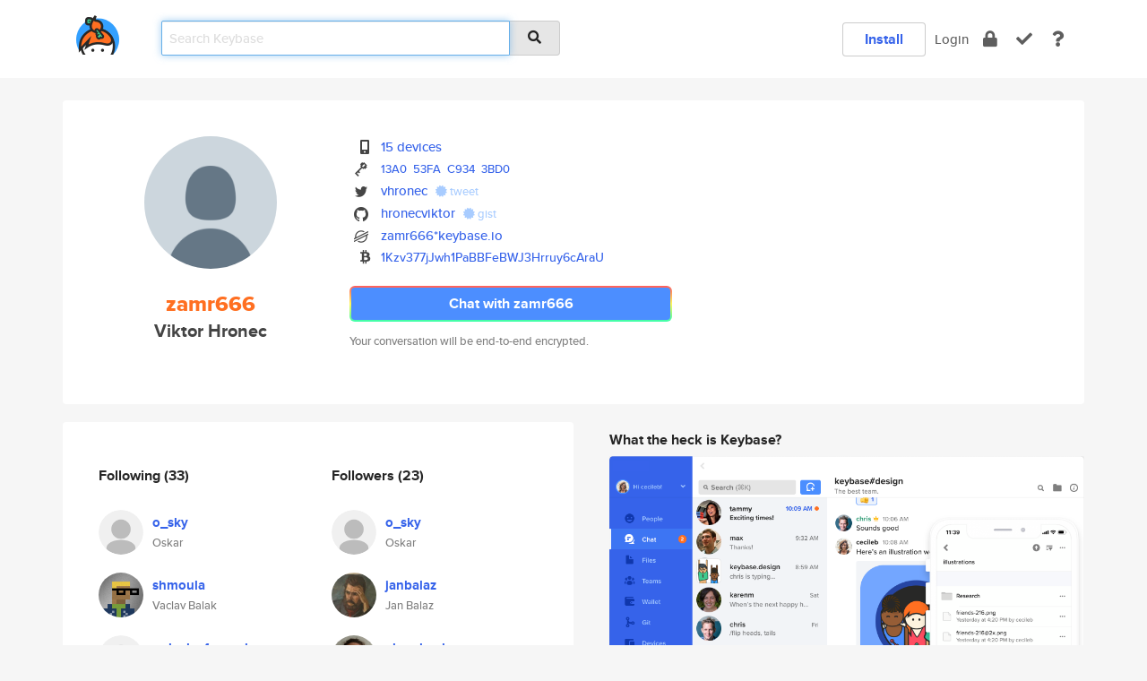

--- FILE ---
content_type: text/html; charset=utf-8
request_url: https://keybase.io/zamr666
body_size: 8484
content:
<!DOCTYPE html>
<html id="">

  <!--~~~~~~~~~~~~~~~~~~~~~~~~~~~~~~~~~~~~~~~~~~~~~~~~~~~~~~~~~~~~~~~~~~~~~~~~

                              K E Y   B A S E

                            crypto for everyone

                        because no one we know ever
                      seems to have a public key. :-(

     No Google Analytics or other 3rd party hosted script tags on Keybase.

     And this has the added bonus that we'll never be able to serve ad code.

                                    \o/  \o/
                                  keybase team

  ~~~~~~~~~~~~~~~~~~~~~~~~~~~~~~~~~~~~~~~~~~~~~~~~~~~~~~~~~~~~~~~~~~~~~~~~~-->

  <head>
    <title>zamr666 (Viktor Hronec) | Keybase</title>
    <meta       name="viewport"    content="width=device-width, initial-scale=1.0, maximum-scale=1.0, user-scalable=no">
    <link       href="/_/brew/_/52e9d104/sitewide-css.css"      rel="stylesheet">
    
    <script type="text/javascript" nonce="11306fe9-cfdb-4e15-a995-e3e5f670fee4" src="/_/brew/_/906baaf9/sitewide-js.js"></script>

    <meta    charset="UTF-8" />
    

<meta name="Description" content="zamr666 (Viktor Hronec) is now on Keybase, an open source app for encryption and cryptography."><meta property="og:description" content="zamr666 (Viktor Hronec) is now on Keybase, an open source app for encryption and cryptography."><meta name="twitter:site" content="@vhronec"><meta name="twitter:image" content="https://s3.amazonaws.com/keybase_processed_uploads/6c53d19d3ed0fa423ccc041112721605_360_360_square_360.png"><meta name="twitter:title" content="zamr666 (Viktor Hronec) on Keybase"><meta name="twitter:description" content="zamr666 (Viktor Hronec) is now on Keybase, an open source app for encryption and cryptography."><meta property="og:image"  content="https://s3.amazonaws.com/keybase_processed_uploads/6c53d19d3ed0fa423ccc041112721605_360_360_square_360.png"><meta property="og:image:width" content="360"><meta property="og:image:height" content="360">

    <script type="text/javascript" nonce="11306fe9-cfdb-4e15-a995-e3e5f670fee4">
    window.csrf_token="lgHZIDViZGVjNDE5NGQ2ZjIwZjZiOTRiY2U0OGU4NDEzMDA4zmlppPrOAxcEAMDEIJKukcyBvrx/lH50bAMmb5O/hWJgoZ9xcLzhGCY7QHvv";
    </script>
  </head>

  
  <body id="">
  <div class="run-mode run-mode-prod">
    <div class="grid-monitor"> 
      <input id="url_base" type="hidden" value="https://keybase.io/"/>

        <div id="navbar-top">
          <div class="navbar navbar-fixed-top navbar-default" role="navigation" data-active-tab="">

            <div class="container navbar-container">
              <div class="row">

                <div class="col-xs-2 col-sm-1">
                  <div class="navbar-header">
                    <div class="navbar-brand">
                      <a href="/" aria-label="home">
                        <img src="/images/icons/icon-keybase-logo-48.png" srcset="/images/icons/icon-keybase-logo-48@2x.png 2x" width="48" height="48" />
                      </a>
                    </div>
                    <div class="staging-notice">Keybase Staging Server</div>
                  </div>
                </div>

                <div class="col-xs-10 col-sm-5">
                  <div class="nav-search-wrapper">
                    <div class="input-group form-group">
                      <input type="text" class="form-control auto-focus nav-search-input  " data-focus-priority="0" placeholder="Search Keybase"
                      autocapitalize="off" autocorrect="off" autocomplete="off" spellcheck="false">
                      <span class="input-group-addon"><i class="fas fa-search"></i></span>
                    </div>
                  </div>
                </div>

                <div class="col-xs-12 col-sm-6">    

      <table class="nav navbar-right navbar-buttons pull-right">
        <tr>
        
            <td>
              
              <a href="/download" class="btn btn-secondary">Install</a>
            </td>
            <td><a onclick="return false;" href="#_" class="navbar-link link-login ">Login</a></td>
            <td class="nav-btn "><div class="auto-tooltip" title="Encrypt"><a href="/encrypt" aria-label="encrypt"><i class="fas fa-lock"></i></a></div></td>
            <td class="nav-btn " ><div class="auto-tooltip" title="Verify"><a href="/verify" aria-label="verify"><i class="fas fa-check"></i></a></div></td>
            <td class="hidden-xs nav-btn "   ><div class="auto-tooltip" title="Docs"><a href="http://book.keybase.io" aria-label="docs"><i class="fas fa-question"></i></a></div></td>
          
        </tr>
      </table>
</div>

              </div>
            </div>
          </div>
        </div>



      
    

<div id="autoreset-event-error" class="container alert alert-warning" style="text-align:center; display:none;">
  <span id="autoreset-event-error-msg">  </span>
  <button type="button" class="close"><span id="autoreset-event-error-close">×</span></button>
</div>
<div id="autoreset-event-success" class="container alert alert-success" style="text-align:center; display:none;">
  <span id="autoreset-event-success-msg">  </span>
  <button type="button" class="close"><span id="autoreset-event-success-close">×</span></button>
</div>




      
      <div class="modal modal-primary" id="shared-modal" data-backdrop="static">
      </div>

      
      <div class="content">
        

<input type="hidden" id="is-self-view" value="0">
<div id="page-user">


    <div class="user-header">
    <div class="container">
      <div class="row header-row kb-main-card">
        <div class="col-sm-4 col-lg-3 col-profile-heading">
          
<div class="profile-heading" data-username="zamr666" data-uid="98a6de3d9aa8b48ebd4bf927b8a8f619">

  <div class="picture user-profile-picture">
    
        <img src="https://s3.amazonaws.com/keybase_processed_uploads/6c53d19d3ed0fa423ccc041112721605_360_360_square_360.png" class="img-circle" width="148" height="148">
      
  </div>


  <div class="full-name ">
    <div class="username ">zamr666</div>
    
        Viktor Hronec
      
  </div>
  

  

</div>

        </div>
        <div class="col-sm-8 col-lg-9 col-identity-heading">
          
<div class="identity-heading">

  <div class="visible-xs">
    
<div class="track-action-wrapper">
  

  <span class="btn-gradient"><a href="#_" onclick="return false;" class="btn btn-primary   app-redirector app-redirector-primary" data-app-target="chat/zamr666"><span class="hidden-xs">Chat with zamr666</span><span class="visible-xs">Start a chat</span></a></span><br/>
  <span class="small">Your conversation will be end-to-end encrypted.</span>

  

</div>

  </div>

  <div class="row">
    <div class="col-sm-7">
        
    

        

  <div class="identity-table">
    
        <div class="it-item">
          <i class="icon-kb-iconfont-identity-devices"></i>
          <a href="/zamr666/devices">15 devices</a>
        </div>
      


<!-- <li></li> -->

<div class="it-item">
  <img class="it-icon" width="16px" height="16px"
     srcset="/images/paramproofs/services/pgp/logo_black_16.png 16w, /images/paramproofs/services/pgp/logo_black_16@2x.png 32w" />

  
  <span class="proof-tags">
    <a href="#show-public"
   onclick="return false;"
   class="link-show-public"
   data-kid="010151865495dfadbbba4ff79584818b6fc8229a477d71aac7b58d4bb4b04e118bd50a"
><span class="pgp-fingerprint"><span class="even">13A0</span><span class="odd">53FA</span><span class="even">C934</span><span class="odd">3BD0</span></span></a>

    
  </span>
</div>

<div class="it-item">
  <img class="it-icon" width="16px" height="16px"
     srcset="/images/paramproofs/services/twitter/logo_black_16.png 16w, /images/paramproofs/services/twitter/logo_black_16@2x.png 32w" />

  <a href="https://twitter.com/vhronec" rel="me">vhronec</a>
  <span class="proof-tags">
  
        <a class="proof-tag proof-tag-state-1" href="https://twitter.com/vhronec/status/869876583447900160"><i class="fas fa-certificate"></i>
          tweet
        </a>
      
  </span>
</div>

<div class="it-item">
  <img class="it-icon" width="16px" height="16px"
     srcset="/images/paramproofs/services/github/logo_black_16.png 16w, /images/paramproofs/services/github/logo_black_16@2x.png 32w" />

  <a href="https://github.com/hronecviktor" rel="me">hronecviktor</a>
  <span class="proof-tags">
  
        <a class="proof-tag proof-tag-state-1" href="https://gist.github.com/dec25fbb487e48f90798c34284dccdd8"><i class="fas fa-certificate"></i>
          gist
        </a>
      
  </span>
</div>

          <div class="it-item">
            <img class="it-icon" width="16px" height="16px"
     srcset="/images/paramproofs/services/stellar/logo_black_16.png 16w, /images/paramproofs/services/stellar/logo_black_16@2x.png 32w" />

            <a href="#_" onclick="return false;" class="view-stellar-address"
              data-username="zamr666">zamr666*keybase.io</a>
          </div>
        
    <div class="clearfix"></div>
  </div>

        
<div class="identity-table">
  
        <div class="cc-item">
          <i class="icon-kb-iconfont-identity-bitcoin"></i><a href="#_" onclick="return false;" class="currency-address view-currency-address"
            data-sig-id   ="33e3408d7b867f11c74fe8d6a64fe51e2478208e66911969678c9a8da0c14a920f"
            data-type     ="bitcoin"
            data-signature="[base64]/44jI2kwQf61qRp6rPmAApWeILO3jRbSYIIwUDjo3RhZ80CAqd2ZXJzaW9uAQ=="
            data-username ="zamr666"
            data-address  ="1Kzv377jJwh1PaBBFeBWJ3Hrruy6cAraU"
            >1Kzv377jJwh1PaBBFeBWJ3Hrruy6cA<wbr>raU</a>
        </div>
      

  <div class="clearfix"></div>
</div>

    </div>
    <div class="col-sm-5 col-dropdown">
        

    </div>
  </div>

  

  <div class="hidden-xs">
    
<div class="track-action-wrapper">
  

  <span class="btn-gradient"><a href="#_" onclick="return false;" class="btn btn-primary btn-md app-redirector app-redirector-primary" data-app-target="chat/zamr666"><span class="hidden-xs">Chat with zamr666</span><span class="visible-xs">Start a chat</span></a></span><br/>
  <span class="small">Your conversation will be end-to-end encrypted.</span>

  

</div>

  </div>

</div>

        </div>
      </div>
    </div>
  </div>

  <div class="user-body">

    <div class="container">
      <div class="row">
        <div class="col-md-6 col-tracking-table">

          

          

<div class="tracking" id="profile-tracking-section">
  
    <div class="row">
      <div class="col-xs-12 kb-main-card">

          <div class="row">
            <div class="col-xs-6 tracking-col">
              <h4>Following <span class="num">(33)</span></h4>
              <table class="follower-table">
                
      <tr data-uid="d19ec4538e585198cfbdd8ff556fc419" class="follower-row">
        <td>
          
              <a href="/o_sky"><img class="img img-circle" src="/images/no-photo/placeholder-avatar-180-x-180.png" width="50" height="50"></a>
            
        </td>
        <td class="td-follower-info">
          <a href="/o_sky" class="username ">o_sky</a><br/>
          <span class="small">Oskar</span>
        </td>
      </tr>
    
      <tr data-uid="e3c8dc9eb8433ff1c46a131e58699a19" class="follower-row">
        <td>
          
              <a href="/shmoula"><img class="img img-circle" src="https://s3.amazonaws.com/keybase_processed_uploads/aa76aef7390f8ab265d35f20e6250905_200_200.png" width="50" height="50"></a>
            
        </td>
        <td class="td-follower-info">
          <a href="/shmoula" class="username ">shmoula</a><br/>
          <span class="small">Vaclav Balak</span>
        </td>
      </tr>
    
      <tr data-uid="cd74504d0816bd711c6a8ddef0f7bd19" class="follower-row">
        <td>
          
              <a href="/radoslavfasanek"><img class="img img-circle" src="/images/no-photo/placeholder-avatar-180-x-180.png" width="50" height="50"></a>
            
        </td>
        <td class="td-follower-info">
          <a href="/radoslavfasanek" class="username ">radoslavfasanek</a><br/>
          <span class="small">Radoslav Fašanek</span>
        </td>
      </tr>
    
      <tr data-uid="409b897fdd36e0816cbab3539adccd19" class="follower-row">
        <td>
          
              <a href="/tomast"><img class="img img-circle" src="/images/no-photo/placeholder-avatar-180-x-180.png" width="50" height="50"></a>
            
        </td>
        <td class="td-follower-info">
          <a href="/tomast" class="username ">tomast</a><br/>
          <span class="small">Tomas Tremko</span>
        </td>
      </tr>
    
      <tr data-uid="85abcf6ad16120d87e28b118840cc919" class="follower-row">
        <td>
          
              <a href="/miroslavhoracek"><img class="img img-circle" src="/images/no-photo/placeholder-avatar-180-x-180.png" width="50" height="50"></a>
            
        </td>
        <td class="td-follower-info">
          <a href="/miroslavhoracek" class="username ">miroslavhoracek</a><br/>
          <span class="small">Miroslav Horáček</span>
        </td>
      </tr>
    
      <tr data-uid="1ac7ec899006b22d7e42383124cac219" class="follower-row">
        <td>
          
              <a href="/michalmrazek"><img class="img img-circle" src="/images/no-photo/placeholder-avatar-180-x-180.png" width="50" height="50"></a>
            
        </td>
        <td class="td-follower-info">
          <a href="/michalmrazek" class="username ">michalmrazek</a><br/>
          <span class="small"></span>
        </td>
      </tr>
    
      <tr data-uid="1e59f9a890b0db7cc7bc99b7b0b5d619" class="follower-row">
        <td>
          
              <a href="/kapucko"><img class="img img-circle" src="https://s3.amazonaws.com/keybase_processed_uploads/e4808716aee1de487d0e0b9606b30005_200_200.jpeg" width="50" height="50"></a>
            
        </td>
        <td class="td-follower-info">
          <a href="/kapucko" class="username ">kapucko</a><br/>
          <span class="small">Dominik Kapisinsky</span>
        </td>
      </tr>
    
      <tr data-uid="74706572b705cd3baf0eafbd968ee719" class="follower-row">
        <td>
          
              <a href="/kubamahnert"><img class="img img-circle" src="https://s3.amazonaws.com/keybase_processed_uploads/eb7ff3d878b99679bd0a002779d29c05_200_200.jpg" width="50" height="50"></a>
            
        </td>
        <td class="td-follower-info">
          <a href="/kubamahnert" class="username ">kubamahnert</a><br/>
          <span class="small">Jakub Mahnert</span>
        </td>
      </tr>
    
      <tr data-uid="f26dfb3249c8976f53797e7d6e2e4a19" class="follower-row">
        <td>
          
              <a href="/sebastiagalmes"><img class="img img-circle" src="https://s3.amazonaws.com/keybase_processed_uploads/e5239f456ffe374206a7555474222605_200_200.jpg" width="50" height="50"></a>
            
        </td>
        <td class="td-follower-info">
          <a href="/sebastiagalmes" class="username ">sebastiagalmes</a><br/>
          <span class="small">Sebastià Galmés</span>
        </td>
      </tr>
    
      <tr data-uid="f42fb08b835e66d2e32fd190f4a5c419" class="follower-row">
        <td>
          
              <a href="/maues1"><img class="img img-circle" src="/images/no-photo/placeholder-avatar-180-x-180.png" width="50" height="50"></a>
            
        </td>
        <td class="td-follower-info">
          <a href="/maues1" class="username ">maues1</a><br/>
          <span class="small"></span>
        </td>
      </tr>
    
    <tr>
      <td colspan="2">
        <button class="btn btn-block btn-default btn-load-more-followers"
          data-uid="98a6de3d9aa8b48ebd4bf927b8a8f619"
          data-last_uid="f42fb08b835e66d2e32fd190f4a5c419"
          data-reverse="1">Load 23 more
        </button>
    </td></tr>
  

              </table>
            </div>
            <div class="col-xs-6 trackers-col">
              <h4>Followers <span class="num">(23)</span></h4>
              <table class="follower-table">
                
      <tr data-uid="d19ec4538e585198cfbdd8ff556fc419" class="follower-row">
        <td>
          
              <a href="/o_sky"><img class="img img-circle" src="/images/no-photo/placeholder-avatar-180-x-180.png" width="50" height="50"></a>
            
        </td>
        <td class="td-follower-info">
          <a href="/o_sky" class="username ">o_sky</a><br/>
          <span class="small">Oskar</span>
        </td>
      </tr>
    
      <tr data-uid="8fd47c76000ff4d335966ad88a774d19" class="follower-row">
        <td>
          
              <a href="/janbalaz"><img class="img img-circle" src="https://s3.amazonaws.com/keybase_processed_uploads/817d388882deb1ee55e99123b47a4805_200_200.jpeg" width="50" height="50"></a>
            
        </td>
        <td class="td-follower-info">
          <a href="/janbalaz" class="username ">janbalaz</a><br/>
          <span class="small">Jan Balaz</span>
        </td>
      </tr>
    
      <tr data-uid="29d223e017b4325eaba3c070dd5ed419" class="follower-row">
        <td>
          
              <a href="/vbambuch"><img class="img img-circle" src="https://s3.amazonaws.com/keybase_processed_uploads/e0553e13d4d567dafa23df73773aa305_200_200.jpeg" width="50" height="50"></a>
            
        </td>
        <td class="td-follower-info">
          <a href="/vbambuch" class="username ">vbambuch</a><br/>
          <span class="small">Láďa Bambuch</span>
        </td>
      </tr>
    
      <tr data-uid="3e43f3e1643747d3c1b5ea901d0ef419" class="follower-row">
        <td>
          
              <a href="/mhunka"><img class="img img-circle" src="https://s3.amazonaws.com/keybase_processed_uploads/5928dfc04367bba27dd567f846416305_200_200.jpg" width="50" height="50"></a>
            
        </td>
        <td class="td-follower-info">
          <a href="/mhunka" class="username ">mhunka</a><br/>
          <span class="small">Mário Hunka</span>
        </td>
      </tr>
    
      <tr data-uid="0d349f7223f4ebfee2e8b3ca45b75219" class="follower-row">
        <td>
          
              <a href="/vyuninkaknatta"><img class="img img-circle" src="https://s3.amazonaws.com/keybase_processed_uploads/2558de6a624069fc3afde8a998f14d05_200_200.jpg" width="50" height="50"></a>
            
        </td>
        <td class="td-follower-info">
          <a href="/vyuninkaknatta" class="username ">vyuninkaknatta</a><br/>
          <span class="small">Stroynovskaya Svetlana</span>
        </td>
      </tr>
    
      <tr data-uid="9559734ce70fc2d0d67e21e9cb87a419" class="follower-row">
        <td>
          
              <a href="/mariosgelos"><img class="img img-circle" src="https://s3.amazonaws.com/keybase_processed_uploads/251a95a23b78affdcc46516b0e3d1105_200_200.jpg" width="50" height="50"></a>
            
        </td>
        <td class="td-follower-info">
          <a href="/mariosgelos" class="username ">mariosgelos</a><br/>
          <span class="small"></span>
        </td>
      </tr>
    
      <tr data-uid="f26dfb3249c8976f53797e7d6e2e4a19" class="follower-row">
        <td>
          
              <a href="/sebastiagalmes"><img class="img img-circle" src="https://s3.amazonaws.com/keybase_processed_uploads/e5239f456ffe374206a7555474222605_200_200.jpg" width="50" height="50"></a>
            
        </td>
        <td class="td-follower-info">
          <a href="/sebastiagalmes" class="username ">sebastiagalmes</a><br/>
          <span class="small">Sebastià Galmés</span>
        </td>
      </tr>
    
      <tr data-uid="74706572b705cd3baf0eafbd968ee719" class="follower-row">
        <td>
          
              <a href="/kubamahnert"><img class="img img-circle" src="https://s3.amazonaws.com/keybase_processed_uploads/eb7ff3d878b99679bd0a002779d29c05_200_200.jpg" width="50" height="50"></a>
            
        </td>
        <td class="td-follower-info">
          <a href="/kubamahnert" class="username ">kubamahnert</a><br/>
          <span class="small">Jakub Mahnert</span>
        </td>
      </tr>
    
      <tr data-uid="42a229ae93db7feb441d9bbe992c8819" class="follower-row">
        <td>
          
              <a href="/lukasz_kudela"><img class="img img-circle" src="/images/no-photo/placeholder-avatar-180-x-180.png" width="50" height="50"></a>
            
        </td>
        <td class="td-follower-info">
          <a href="/lukasz_kudela" class="username ">lukasz_kudela</a><br/>
          <span class="small">Lukasz Kudela</span>
        </td>
      </tr>
    
      <tr data-uid="41e0975b746e3a67e77840039c722619" class="follower-row">
        <td>
          
              <a href="/jakubpernis"><img class="img img-circle" src="/images/no-photo/placeholder-avatar-180-x-180.png" width="50" height="50"></a>
            
        </td>
        <td class="td-follower-info">
          <a href="/jakubpernis" class="username ">jakubpernis</a><br/>
          <span class="small">Jakub Perniš</span>
        </td>
      </tr>
    
    <tr>
      <td colspan="2">
        <button class="btn btn-block btn-default btn-load-more-followers"
          data-uid="98a6de3d9aa8b48ebd4bf927b8a8f619"
          data-last_uid="41e0975b746e3a67e77840039c722619"
          data-reverse="0">Load 13 more
        </button>
    </td></tr>
  

              </table>
            </div>
          </div>
        </div>
      </div>

    

  
      <div class="row row-other-people">
        <div class="col-xs-12 kb-main-card">
          <div class="row">
            <div class="col-xs-12">
              <h4>Browse others <span class="num">(15)</span></h4>
            </div>
            
                <div class="col-xs-6 trackers-col">
                  <table class="follower-table">
                    
      <tr data-uid="1d6704c71123f2530424fa3f9226dc19" class="follower-row">
        <td>
          
              <a href="/crog"><img class="img img-circle" src="https://s3.amazonaws.com/keybase_processed_uploads/287d380870040ea11d28b4db1373f105_200_200.jpg" width="50" height="50"></a>
            
        </td>
        <td class="td-follower-info">
          <a href="/crog" class="username ">crog</a><br/>
          <span class="small">Full name</span>
        </td>
      </tr>
    

                  </table>
                </div>
              
                <div class="col-xs-6 trackers-col">
                  <table class="follower-table">
                    
      <tr data-uid="1d44efb0aa34b0394929ee6a74325619" class="follower-row">
        <td>
          
              <a href="/selkie"><img class="img img-circle" src="/images/no-photo/placeholder-avatar-180-x-180.png" width="50" height="50"></a>
            
        </td>
        <td class="td-follower-info">
          <a href="/selkie" class="username ">selkie</a><br/>
          <span class="small"></span>
        </td>
      </tr>
    

                  </table>
                </div>
              
                <div class="col-xs-6 trackers-col">
                  <table class="follower-table">
                    
      <tr data-uid="1d180849caa0b38e84260e7c02f18a19" class="follower-row">
        <td>
          
              <a href="/tnh"><img class="img img-circle" src="https://s3.amazonaws.com/keybase_processed_uploads/9a076b0704b1886e0c1e83f1c3246505_200_200.jpg" width="50" height="50"></a>
            
        </td>
        <td class="td-follower-info">
          <a href="/tnh" class="username ">tnh</a><br/>
          <span class="small">Torstein Nordgård-Hansen</span>
        </td>
      </tr>
    

                  </table>
                </div>
              
                <div class="col-xs-6 trackers-col">
                  <table class="follower-table">
                    
      <tr data-uid="1d1dd8d26b8cfea6de3b1c4965e8ac19" class="follower-row">
        <td>
          
              <a href="/mustard_girl"><img class="img img-circle" src="https://s3.amazonaws.com/keybase_processed_uploads/ff1a7ecd03f6bd22124b93264c287505_200_200.jpg" width="50" height="50"></a>
            
        </td>
        <td class="td-follower-info">
          <a href="/mustard_girl" class="username ">mustard_girl</a><br/>
          <span class="small">Natasha</span>
        </td>
      </tr>
    

                  </table>
                </div>
              
                <div class="col-xs-6 trackers-col">
                  <table class="follower-table">
                    
      <tr data-uid="1d71587fef17ee0f11abd630a78c0019" class="follower-row">
        <td>
          
              <a href="/thomasallerton"><img class="img img-circle" src="https://s3.amazonaws.com/keybase_processed_uploads/c11844f0b6fcfac4d574179943cb4805_200_200.jpg" width="50" height="50"></a>
            
        </td>
        <td class="td-follower-info">
          <a href="/thomasallerton" class="username ">thomasallerton</a><br/>
          <span class="small"></span>
        </td>
      </tr>
    

                  </table>
                </div>
              
                <div class="col-xs-6 trackers-col">
                  <table class="follower-table">
                    
      <tr data-uid="1d54d5b2c7433d3602fa9487c200da19" class="follower-row">
        <td>
          
              <a href="/skrullb3"><img class="img img-circle" src="https://s3.amazonaws.com/keybase_processed_uploads/268228b26de08f5863f142aca8f2a705_200_200.jpg" width="50" height="50"></a>
            
        </td>
        <td class="td-follower-info">
          <a href="/skrullb3" class="username ">skrullb3</a><br/>
          <span class="small"></span>
        </td>
      </tr>
    

                  </table>
                </div>
              
                <div class="col-xs-6 trackers-col">
                  <table class="follower-table">
                    
      <tr data-uid="1daa856de04a147bdf7433a5cf9fe719" class="follower-row">
        <td>
          
              <a href="/poopmasterkisdfj"><img class="img img-circle" src="/images/no-photo/placeholder-avatar-180-x-180.png" width="50" height="50"></a>
            
        </td>
        <td class="td-follower-info">
          <a href="/poopmasterkisdfj" class="username ">poopmasterkisdfj</a><br/>
          <span class="small"></span>
        </td>
      </tr>
    

                  </table>
                </div>
              
                <div class="col-xs-6 trackers-col">
                  <table class="follower-table">
                    
      <tr data-uid="1dfd4641180dcf20c6c422f4e5f96319" class="follower-row">
        <td>
          
              <a href="/thanhlim"><img class="img img-circle" src="/images/no-photo/placeholder-avatar-180-x-180.png" width="50" height="50"></a>
            
        </td>
        <td class="td-follower-info">
          <a href="/thanhlim" class="username ">thanhlim</a><br/>
          <span class="small">Thanh Lim</span>
        </td>
      </tr>
    

                  </table>
                </div>
              
                <div class="col-xs-6 trackers-col">
                  <table class="follower-table">
                    
      <tr data-uid="1deea73090916db6f168ac378c920e19" class="follower-row">
        <td>
          
              <a href="/doeraymefauna"><img class="img img-circle" src="/images/no-photo/placeholder-avatar-180-x-180.png" width="50" height="50"></a>
            
        </td>
        <td class="td-follower-info">
          <a href="/doeraymefauna" class="username ">doeraymefauna</a><br/>
          <span class="small"></span>
        </td>
      </tr>
    

                  </table>
                </div>
              
                <div class="col-xs-6 trackers-col">
                  <table class="follower-table">
                    
      <tr data-uid="1ded86952c80d98956442122bfaf9519" class="follower-row">
        <td>
          
              <a href="/dimas10027"><img class="img img-circle" src="https://s3.amazonaws.com/keybase_processed_uploads/ef67d269a9ec54d65277404253ebbe05_200_200.jpg" width="50" height="50"></a>
            
        </td>
        <td class="td-follower-info">
          <a href="/dimas10027" class="username ">dimas10027</a><br/>
          <span class="small">dimas saputra</span>
        </td>
      </tr>
    

                  </table>
                </div>
              
                <div class="col-xs-6 trackers-col">
                  <table class="follower-table">
                    
      <tr data-uid="1d82f9c7f36a23f07ae9ea643d08a319" class="follower-row">
        <td>
          
              <a href="/aksiniap"><img class="img img-circle" src="https://s3.amazonaws.com/keybase_processed_uploads/b778783dada5b54315b138c8dcfb5b05_200_200.jpg" width="50" height="50"></a>
            
        </td>
        <td class="td-follower-info">
          <a href="/aksiniap" class="username ">aksiniap</a><br/>
          <span class="small">Aksinia Pankratova</span>
        </td>
      </tr>
    

                  </table>
                </div>
              
                <div class="col-xs-6 trackers-col">
                  <table class="follower-table">
                    
      <tr data-uid="1d2cfcf8af0265e8c8a91a5b60736a19" class="follower-row">
        <td>
          
              <a href="/karolwojtyla"><img class="img img-circle" src="https://s3.amazonaws.com/keybase_processed_uploads/73df107a0340d89304f4219844707d05_200_200.jpg" width="50" height="50"></a>
            
        </td>
        <td class="td-follower-info">
          <a href="/karolwojtyla" class="username ">karolwojtyla</a><br/>
          <span class="small">Karol Wojtyła</span>
        </td>
      </tr>
    

                  </table>
                </div>
              
                <div class="col-xs-6 trackers-col">
                  <table class="follower-table">
                    
      <tr data-uid="1de27838db324c66bca96dccd5f28919" class="follower-row">
        <td>
          
              <a href="/unlessmuick"><img class="img img-circle" src="https://s3.amazonaws.com/keybase_processed_uploads/7719783c1104d7a14e4bfbe7ba719205_200_200.jpg" width="50" height="50"></a>
            
        </td>
        <td class="td-follower-info">
          <a href="/unlessmuick" class="username ">unlessmuick</a><br/>
          <span class="small">Reba Purdue</span>
        </td>
      </tr>
    

                  </table>
                </div>
              
                <div class="col-xs-6 trackers-col">
                  <table class="follower-table">
                    
      <tr data-uid="1da5e14d4bb0b98529fdf8e0fae08719" class="follower-row">
        <td>
          
              <a href="/mikemckenney"><img class="img img-circle" src="https://s3.amazonaws.com/keybase_processed_uploads/6f50c7e2d915702a7ab91d0571e63e05_200_200.jpg" width="50" height="50"></a>
            
        </td>
        <td class="td-follower-info">
          <a href="/mikemckenney" class="username ">mikemckenney</a><br/>
          <span class="small">Mike McKenney</span>
        </td>
      </tr>
    

                  </table>
                </div>
              
                <div class="col-xs-6 trackers-col">
                  <table class="follower-table">
                    
      <tr data-uid="1d8fedd6cde3fb8bb17dcf0e6004b619" class="follower-row">
        <td>
          
              <a href="/pikoz"><img class="img img-circle" src="/images/no-photo/placeholder-avatar-180-x-180.png" width="50" height="50"></a>
            
        </td>
        <td class="td-follower-info">
          <a href="/pikoz" class="username ">pikoz</a><br/>
          <span class="small">Erik</span>
        </td>
      </tr>
    

                  </table>
                </div>
              
          </div>
        </div>
      </div>
    
</div>


        </div>
        <div class="col-md-6 col-stuff kb-sub-card">
          

<div class="command-line-examples hidden-xs">
  
      <h4>What the heck is Keybase?</h4>
    
  <img id="screenshot1" class="img img-responsive" src="/images/screenshots/keybase-nav-v2.png" width="1550" height="1103">
  <p style="text-align:center;margin-top:30px;"></p>

    <center style="margin-bottom:30px;">
      
    <div class="install-badge">
      <a
        href="#_"
        data-use-direct="true"
        data-target="https://prerelease.keybase.io/Keybase.dmg"
        data-platform="macOS"
        data-context="user-stuff-col"
        class="install-link"
      >
        <img
          srcset="/images/badges/install-badge-macos-168-56.png, /images/badges/install-badge-macos-168-56@2x.png 2x, /images/badges/install-badge-macos-168-56@3x.png 3x"
          src="/images/badges/install-badge-macos-168-56@3x.png"
          width="168"
          height="56"
        >
      </a>

      
    </div>
  

    </center>

  
      <h3 id="keybase-is-an-open-source-app">Keybase is an open source app</h3>
<p>Keybase comes with everything you need to manage your identity,
create secure chats, and share files privately. It&#39;s free.</p>
<p>It&#39;s fun too.</p>
<p>Over 100,000 people have joined Keybase so far to prove their identities, and it&#39;s growing rapidly.</p>

    



</div>

        </div>
      </div>
    </div>
  </div>

</div>

      </div>

      <div class="footer">
  
      <div class="container hidden-xs">
        <div class="row">
          <div class="col-xs-12 col-sm-6 col-md-5 col-lg-4">
            <img src="/images/walkthrough/footprints_transp.png"  class="img-responsive" width="1000" height="272">
          </div>
        </div>
      </div>
    

<div class="container text-center hidden-xs">
  <div>

    <small>
      Keybase, 2026
    | Available within Tor at <strong>http://keybase5wmilwokqirssclfnsqrjdsi7jdir5wy7y7iu3tanwmtp6oid.onion</strong><br/><br/>

    </small>

      <a href="/download">install Keybase</a>
      | <a href="/blog">read our blog</a>
      | <a href="/docs">documentation</a>
      | <a href="/docs/bug_reporting">bug reporting</a>
      | <a href="/docs/secadv">security advisories</a>
      <br><a href="/docs/terms">terms</a>
      &amp; <a href="/docs/privacypolicy">privacy</a>
      &amp; <a href="/docs/california-ccpa">california ccpa</a>
      &amp; <a href="/docs/acceptable-use-policy">acceptable use</a><br>
        <a href="/jobs">jobs @ keybase</a>
    </div>
  </div>
</div>
<div class="container text-center visible-xs" id="mobile-footer" style="padding:20px 0">

  

  <div style="margin-bottom:20px">
    <a href="https://github.com/keybase/client/issues" rel="noopener noreferrer">Please send us feedback &amp; bug reports</a>.
  </div>
  Keybase, 2026
    | <a href="/blog">read our blog</a>
    <br><a href="/docs/terms">terms</a>
    &amp; <a href="/docs/privacypolicy">privacy</a>
    &amp; <a href="/docs/secadv">security advisories</a>
    &amp; <a href="/docs/california-ccpa">california ccpa</a>
    &amp; <a href="/docs/acceptable-use-policy">acceptable use</a>
  </div>
</div>


    </div>
  </div>
  <script type="text/javascript" nonce="11306fe9-cfdb-4e15-a995-e3e5f670fee4">
    window.session = new Session()
    window.run_mode = "prod";
  </script>
  </body>
</html>
